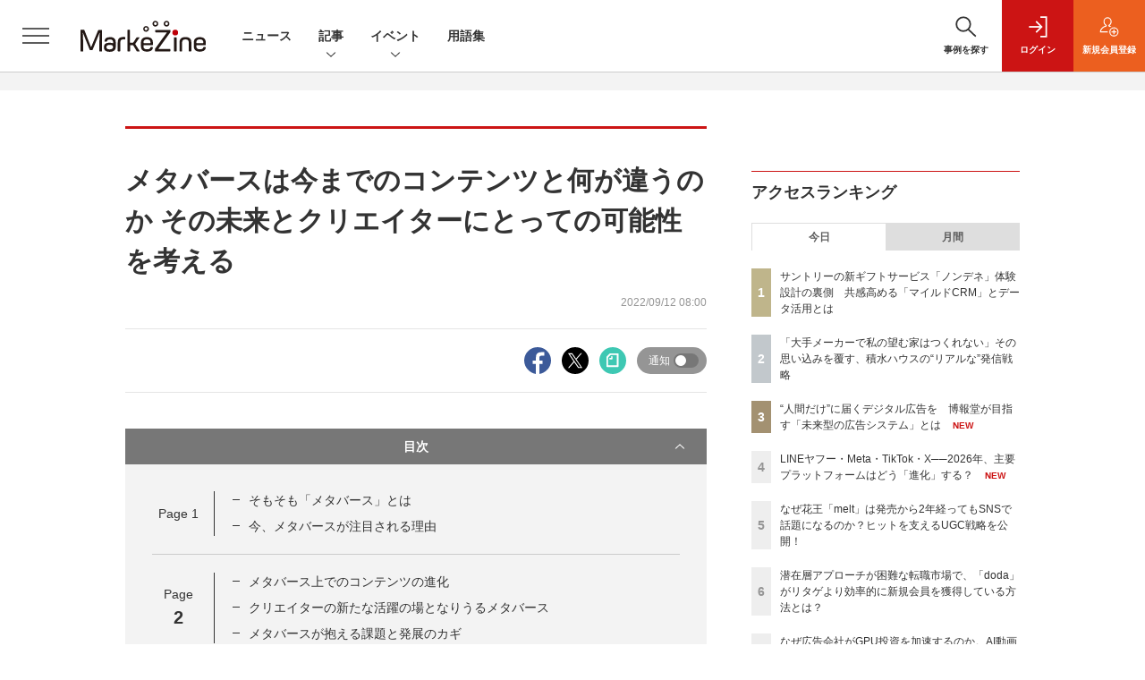

--- FILE ---
content_type: text/html; charset=utf-8
request_url: https://www.google.com/recaptcha/api2/aframe
body_size: 182
content:
<!DOCTYPE HTML><html><head><meta http-equiv="content-type" content="text/html; charset=UTF-8"></head><body><script nonce="6PwM-TIEsJTdMTN8Azto2g">/** Anti-fraud and anti-abuse applications only. See google.com/recaptcha */ try{var clients={'sodar':'https://pagead2.googlesyndication.com/pagead/sodar?'};window.addEventListener("message",function(a){try{if(a.source===window.parent){var b=JSON.parse(a.data);var c=clients[b['id']];if(c){var d=document.createElement('img');d.src=c+b['params']+'&rc='+(localStorage.getItem("rc::a")?sessionStorage.getItem("rc::b"):"");window.document.body.appendChild(d);sessionStorage.setItem("rc::e",parseInt(sessionStorage.getItem("rc::e")||0)+1);localStorage.setItem("rc::h",'1768671324800');}}}catch(b){}});window.parent.postMessage("_grecaptcha_ready", "*");}catch(b){}</script></body></html>

--- FILE ---
content_type: text/javascript;charset=utf-8
request_url: https://p1cluster.cxense.com/p1.js
body_size: 99
content:
cX.library.onP1('1r9nx86sex94n3ltgnxwpiutmq');


--- FILE ---
content_type: text/javascript;charset=utf-8
request_url: https://api.cxense.com/public/widget/data?json=%7B%22context%22%3A%7B%22referrer%22%3A%22%22%2C%22categories%22%3A%7B%22testgroup%22%3A%2288%22%7D%2C%22parameters%22%3A%5B%7B%22key%22%3A%22userState%22%2C%22value%22%3A%22anon%22%7D%2C%7B%22key%22%3A%22page%22%2C%22value%22%3A%222%22%7D%2C%7B%22key%22%3A%22testGroup%22%2C%22value%22%3A%2288%22%7D%2C%7B%22key%22%3A%22loadDelay%22%2C%22value%22%3A%222.7%22%7D%2C%7B%22key%22%3A%22testgroup%22%2C%22value%22%3A%2288%22%7D%5D%2C%22autoRefresh%22%3Afalse%2C%22url%22%3A%22https%3A%2F%2Fmarkezine.jp%2Farticle%2Fdetail%2F40007%3Fp%3D2%22%2C%22browserTimezone%22%3A%220%22%7D%2C%22widgetId%22%3A%22d3160c1b48e301d14042bdcccba05e313fee4002%22%2C%22user%22%3A%7B%22ids%22%3A%7B%22usi%22%3A%22mkil8krei24kmv6b%22%7D%7D%2C%22prnd%22%3A%22mkil8krdzadcwz1m%22%7D&media=javascript&sid=1141836886119288443&widgetId=d3160c1b48e301d14042bdcccba05e313fee4002&resizeToContentSize=true&useSecureUrls=true&usi=mkil8krei24kmv6b&rnd=1476231288&prnd=mkil8krdzadcwz1m&tzo=0&callback=cXJsonpCB4
body_size: 12622
content:
/**/
cXJsonpCB4({"httpStatus":200,"response":{"items":[{"dominantimagedimensions":"1200x630","recs-image":"http://markezine.jp/static/images/article/50286/id285_arena2.jpg","description":"2025年、動画広告は「撮影」から「生成」へシフトした――。Hakuhodo DY ONEは今、AIによるデジタル広告動画クリエイティブ制作の領域で、前例のない規模の投資を行っている。その中心にあるのは、意外にもGPUへの投資と、制作プロセスの「ノード化」だ。なぜ広告会社がハードウェアに投資するのか? マーケティング支援サービス「ONE-AIGENT(ワン・エージェント)」を軸にAI活用の最前線を追う本連載、今回はHakuhodo DY ONEがとらえる生成AIがけん引する動画クリエイティブの最前線と、その裏側にある同社のカメラのないスタジオ構想について、同社常務執行役員 柴山大氏に聞いた。","collection":"Collection 1","dominantthumbnaildimensions":"300x158","sho-publish-d":"20260115","title":"なぜ広告会社がGPU投資を加速するのか。AI動画でのゲームチェンジを見据えた、不退転の覚悟","url":"https://markezine.jp/article/detail/50286","dominantimage":"https://markezine.jp/static/images/article/50286/id285_ogp2.jpg","recs-rawtitle":"なぜ広告会社がGPU投資を加速するのか。AI動画でのゲームチェンジを見据えた、不退転の覚悟 (1/3)：MarkeZine（マーケジン）","dominantthumbnail":"https://content-thumbnail.cxpublic.com/content/dominantthumbnail/1be5f1e7b0753e6165de06aea37f5908b86c8fb9.jpg?69684a68","campaign":"undefined","testId":"37","id":"1be5f1e7b0753e6165de06aea37f5908b86c8fb9","placement":"6","click_url":"https://api.cxense.com/public/widget/click/[base64]"},{"dominantimagedimensions":"1200x630","recs-image":"http://markezine.jp/static/images/article/50019/50019_arena.jpg","description":"企業のDX推進において、会員基盤から得られるデータをどう活用し、顧客とのエンゲージメントを高めるかは重要な課題だ。対面でのコミュニケーションが中心だった保険業界にも、等しくその波は押し寄せている。日本生命保険相互会社は2025年4月、従来の契約者向けサービスを大きく刷新し、即時性の高いデジタルギフトを用いたリワードプログラムを導入した。その背景には、デジタル化による継続的な接点の創出と、データ活用による顧客理解の深化への期待が込められている。今回の開発で活用されたソリューション「giftee Reward Suite(ギフティ リワード スイート)」を提供する株式会社ギフティも交え、リワードプログラムを成功に導くための設計思想とDX戦略を聞いた。","collection":"Collection 1","dominantthumbnaildimensions":"300x158","sho-publish-d":"20260114","title":"日本生命がリワードプログラムを刷新 アンケート・リワード機能導入によるCX向上策とは?","url":"https://markezine.jp/article/detail/50019","dominantimage":"https://markezine.jp/static/images/article/50019/50019_fb.jpg","recs-rawtitle":"日本生命がリワードプログラムを刷新　アンケート・リワード機能導入によるCX向上策とは？ (1/3)：MarkeZine（マーケジン）","dominantthumbnail":"https://content-thumbnail.cxpublic.com/content/dominantthumbnail/4412ba2f881e84834bd6c2c1101d0599094cc40f.jpg?6966eaca","campaign":"undefined","testId":"37","id":"4412ba2f881e84834bd6c2c1101d0599094cc40f","placement":"6","click_url":"https://api.cxense.com/public/widget/click/[base64]"},{"dominantimagedimensions":"1200x630","recs-image":"http://markezine.jp/static/images/article/50060/50060_arena.jpg","description":"多くのマーケターが抱える「リターゲティング広告の頭打ち」と「潜在層の新規顧客の獲得」という課題。そのような中、パーソルキャリアが手掛ける転職サービス「doda」はCriteoの「コマース・オーディエンス」をはじめとしたソリューションを活用し、従来のリターゲティングに匹敵する効果を新規会員獲得で実現したという。いかにして新規会員獲得を大きく伸ばしているのか、その成功事例に迫る。","collection":"Collection 1","dominantthumbnaildimensions":"300x158","sho-publish-d":"20260115","title":"潜在層アプローチが困難な転職市場で、「doda」がリタゲより効率的に新規会員を獲得している方法とは?","url":"https://markezine.jp/article/detail/50060","dominantimage":"https://markezine.jp/static/images/article/50060/50060_fb.jpg","recs-rawtitle":"潜在層アプローチが困難な転職市場で、「doda」がリタゲより効率的に新規会員を獲得している方法とは？ (1/3)：MarkeZine（マーケジン）","dominantthumbnail":"https://content-thumbnail.cxpublic.com/content/dominantthumbnail/19060f6b4562b38d62f20a5bed19a35d3236574b.jpg?69685140","campaign":"undefined","testId":"37","id":"19060f6b4562b38d62f20a5bed19a35d3236574b","placement":"6","click_url":"https://api.cxense.com/public/widget/click/[base64]"},{"dominantimagedimensions":"1200x630","recs-image":"http://markezine.jp/static/images/article/50214/50214_arena.png","description":"2024年、花王ヘアケア事業変革の第一弾として発売された新ブランド「melt(メルト)」 は、発売後も継続的にSNSで話題化し、売上を伸ばしている。その裏にあるのは、PGC(Professional Generated Content)とUGC(User Generated Content)を両軸で最適化するコミュニケーション施策だ。本稿では、花王「melt」担当の篠原氏と、花王ヘアケア事業のUGC領域をブランド横断で一手に担うウィングリットの川上氏にインタビュー。meltのUGC戦略に焦点を当て、継続的な話題化を実現する具体的な施策や効果について深掘りする。","collection":"Collection 1","dominantthumbnaildimensions":"300x158","sho-publish-d":"20260114","title":"なぜ花王「melt」は発売から2年経ってもSNSで話題になるのか?ヒットを支えるUGC戦略を公開!","url":"https://markezine.jp/article/detail/50214","dominantimage":"https://markezine.jp/static/images/article/50214/50214_fb.png","recs-rawtitle":"なぜ花王「melt」は発売から2年経ってもSNSで話題になるのか？ヒットを支えるUGC戦略を公開！ (1/3)：MarkeZine（マーケジン）","dominantthumbnail":"https://content-thumbnail.cxpublic.com/content/dominantthumbnail/fe8a37322b2d17f7d6512f6fc54376b653730468.jpg?6967086d","campaign":"undefined","testId":"37","id":"fe8a37322b2d17f7d6512f6fc54376b653730468","placement":"6","click_url":"https://api.cxense.com/public/widget/click/[base64]"},{"dominantimagedimensions":"1200x630","recs-image":"http://markezine.jp/static/images/article/50065/50065_0.jpg","description":"多様なデータを正しく分析し、顧客一人ひとりに合わせたブランドコミュニケーションを実現するにはどうすればよいのか。dentsu Japan(国内電通グループ)が掲げる「CX-Connect」を体現する事例を紹介していく本連載、今回は「パーソナライズドコミュニケーション」をテーマに、日本コカ·コーラのコーヒーブランド「ジョージア」のLINE公式アカウント施策についてインタビュー。プロジェクトを担当した電通の田中氏、電通デジタルの土屋氏、電通プロモーションプラスの藤田氏に、パーソナライズドコミュニケーションの設計戦略やデータ活用のポイントをうかがい、ユーザーとつながり続けるLINE運用の秘訣を探った。","collection":"Collection 1","dominantthumbnaildimensions":"300x158","sho-publish-d":"20251222","title":"LINEミニアプリ利用者数1位!「ジョージア」に学ぶ顧客とつながるパーソナライズドコミュニケーション","url":"https://markezine.jp/article/detail/50065","dominantimage":"https://markezine.jp/static/images/article/50065/50065_fb.jpg","recs-rawtitle":"LINEミニアプリ利用者数1位！「ジョージア」に学ぶ顧客とつながるパーソナライズドコミュニケーション (1/3)：MarkeZine（マーケジン）","dominantthumbnail":"https://content-thumbnail.cxpublic.com/content/dominantthumbnail/9af419c8107f3a28268c2487342ba00678c05a7a.jpg?6948a691","campaign":"undefined","testId":"37","id":"9af419c8107f3a28268c2487342ba00678c05a7a","placement":"6","click_url":"https://api.cxense.com/public/widget/click/[base64]"},{"dominantimagedimensions":"1200x630","recs-image":"http://markezine.jp/static/images/article/50215/50215_arena.png","description":"AIの活用により、マーケティングの分析業務におけるスキルやノウハウが一般化している中、他社に差をつけるカギとして「独自データ」への関心が高まっている。そのような中で注目が集まっているのが、ヴァリューズが展開する、250万人のWeb行動ログを基盤とする競合調査・市場分析ツール「Dockpit(ドックピット)」だ。本記事では同社の榊氏と水野氏にインタビュー。Dockpitの具体的な活用事例のほか、AI時代に一歩抜きんでたデータ分析を行うためのヒントを聞いた。","collection":"Collection 1","dominantthumbnaildimensions":"300x158","sho-publish-d":"20260116","title":"「あの数字が欲しい」をたった1分で。AI時代に独自データで優位性をもたらす「Dockpit」とは","url":"https://markezine.jp/article/detail/50215","dominantimage":"https://markezine.jp/static/images/article/50215/50215_fb.png","recs-rawtitle":"「あの数字が欲しい」をたった1分で。AI時代に独自データで優位性をもたらす「Dockpit」とは (1/3)：MarkeZine（マーケジン）","dominantthumbnail":"https://content-thumbnail.cxpublic.com/content/dominantthumbnail/1658d98363328a0c616754722f20ca7b073672e2.jpg?6969abfb","campaign":"undefined","testId":"37","id":"1658d98363328a0c616754722f20ca7b073672e2","placement":"6","click_url":"https://api.cxense.com/public/widget/click/[base64]"},{"dominantimagedimensions":"1200x630","recs-image":"http://markezine.jp/static/images/article/50163/50163_arena.png","description":"リテールメディアの重要性は認識されつつも、個社対応のリソース問題、効果検証の難しさ、そして予算の出しどころをめぐる組織間のジレンマなど、メーカーには複数の課題が立ちはだかる。MarkeZine Day 2025 Retailに、ファイントゥデイ日本事業部ブランドマーケティング部ヴァイスプレジデントの益川竜介氏と、DearOne執行役員の川村兼一郎氏、同社ビジネス推進部リーダーの南口浩輝氏が登壇。メーカーが抱えるリテールメディアの課題や複数の流通を渡り歩く購買行動に対して取るべき戦略、その先に見えるリテールメディアの未来についてディスカッションした。","collection":"Collection 1","dominantthumbnaildimensions":"300x158","sho-publish-d":"20251226","title":"ROAS272%を実現!ファイントゥデイが「ARUTANA」活用でトライしたリテールメディアの最適化","url":"https://markezine.jp/article/detail/50163","dominantimage":"https://markezine.jp/static/images/article/50163/50163_fb.png","recs-rawtitle":"ROAS272％を実現！ファイントゥデイが「ARUTANA」活用でトライしたリテールメディアの最適化 (1/3)：MarkeZine（マーケジン）","dominantthumbnail":"https://content-thumbnail.cxpublic.com/content/dominantthumbnail/dca868e15a5f8c822d4229cdb62ef855704b85f0.jpg?694dec5c","campaign":"undefined","testId":"37","id":"dca868e15a5f8c822d4229cdb62ef855704b85f0","placement":"6","click_url":"https://api.cxense.com/public/widget/click/[base64]"},{"dominantimagedimensions":"1200x630","recs-image":"http://markezine.jp/static/images/article/50290/50290_0.jpg","description":"TikTok LIVEで月間GMV(流通取引総額)2億円以上(2025年8月~10月)を売り上げる「ぞうねこちゃんねる」。運営元のCellestは、TikTok Shopが提供する「ディスカバリーEコマース」が持つポテンシャルをいち早く活かし、月90本もの企画配信を行う運用体制を構築しました。本稿では、滞在維持率を高める配信ノウハウや、ROI(投資対効果)67倍を叩き出した広告戦略「GMV Max」の活用法など、EC事業者が参考にすべき具体的施策を、運営者とパートナー企業、TikTokへの取材を通じて解き明かします。","collection":"Collection 1","dominantthumbnaildimensions":"300x158","sho-publish-d":"20251226","title":"月商2億円超の「ぞうねこちゃんねる」が明かす、TikTok Shop成長の方程式","url":"https://markezine.jp/article/detail/50290","dominantimage":"https://markezine.jp/static/images/article/50290/50290_fb.jpg","recs-rawtitle":"月商2億円超の「ぞうねこちゃんねる」が明かす、TikTok Shop成長の方程式 (1/3)：MarkeZine（マーケジン）","dominantthumbnail":"https://content-thumbnail.cxpublic.com/content/dominantthumbnail/6a3d1c5117de4a3a3d6b7d42e0b61b640675d932.jpg?694df389","campaign":"undefined","testId":"37","id":"6a3d1c5117de4a3a3d6b7d42e0b61b640675d932","placement":"6","click_url":"https://api.cxense.com/public/widget/click/[base64]"},{"dominantimagedimensions":"1200x630","recs-image":"http://markezine.jp/static/images/article/50013/50013_0.jpg","description":"ブランドが新しい発見や快適な体験を顧客に提供する取り組みは、新規層の開拓やロイヤルファンの増加に欠かせない。市場環境の変化や消費行動の多様化が激しい昨今、定番ブランドであっても新たな価値を生み出し続けることが求められている。dentsu Japan(国内電通グループ)が掲げる「CX-Connect」を体現する取り組みを取り上げる本連載、今回はハウス食品がカレールウブランドにおいて展開したキャンペーンを取材。ブランドを横断し「ルウを混ぜ合わせる」という、メーカーとしてチャレンジングな施策について、MarkeZine編集長の安成がインタビューした。","collection":"Collection 1","dominantthumbnaildimensions":"300x158","sho-publish-d":"20251219","title":"なぜ、ハウス食品は“ルウの混ぜ合わせ提案”をしたのか?顧客体験から価値を再設計した挑戦","url":"https://markezine.jp/article/detail/50013","dominantimage":"https://markezine.jp/static/images/article/50013/50013_fb.jpg","recs-rawtitle":"なぜ、ハウス食品は“ルウの混ぜ合わせ提案”をしたのか？顧客体験から価値を再設計した挑戦 (1/3)：MarkeZine（マーケジン）","dominantthumbnail":"https://content-thumbnail.cxpublic.com/content/dominantthumbnail/b43fdb3ece1d8fd9b7b0aed5c4baf9506ad2d7b4.jpg?6944b1f0","campaign":"undefined","testId":"37","id":"b43fdb3ece1d8fd9b7b0aed5c4baf9506ad2d7b4","placement":"6","click_url":"https://api.cxense.com/public/widget/click/[base64]"},{"dominantimagedimensions":"1200x630","recs-image":"http://markezine.jp/static/images/article/50241/id254_arena.jpg","description":"「AIエージェントがマーケティングを根本から再定義する」――。Hakuhodo DY ONEは、現在進行形で進むマーケティング領域における変化への答えとして、2025年8月にAIエージェントを活用したマーケティング支援サービス「ONE-AIGENT(ワン・エージェント)」の提供開始を発表した。全12回連載の2回目となる本記事では「AI時代のプラニング」にフォーカスして柴山氏と野口氏の対談を実施。ONE-AIGENTのベースとなっているデジタル広告向けマーケティング戦略立案プラットフォーム「CREATIVE BLOOM」の全貌を聞いた。AIとの“忖度なき壁打ち”が日常になることで、プラニングの定義が根底から変わるのかもしれない。","collection":"Collection 1","dominantthumbnaildimensions":"300x158","sho-publish-d":"20251219","title":"「全員プランナー化」が現実に。AIとの“忖度なき壁打ち”で、プラニングの解像度が劇的向上","url":"https://markezine.jp/article/detail/50241","dominantimage":"https://markezine.jp/static/images/article/50241/id254_ogp.jpg","recs-rawtitle":"「全員プランナー化」が現実に。AIとの“忖度なき壁打ち”で、プラニングの解像度が劇的向上 (1/3)：MarkeZine（マーケジン）","dominantthumbnail":"https://content-thumbnail.cxpublic.com/content/dominantthumbnail/6d87f37164ae0e49cc51ef8fd32fec90905ae43b.jpg?6944c083","campaign":"undefined","testId":"37","id":"6d87f37164ae0e49cc51ef8fd32fec90905ae43b","placement":"6","click_url":"https://api.cxense.com/public/widget/click/[base64]"}],"template":"              <section class=\"c-primarysection\">\n                <div class=\"c-primarysection_header\">\n                  <h2 class=\"c-primarysection_heading\">Spotlight</h2>\n                  <p class=\"c-secondarysection_heading_small\">AD</p>\n                </div>\n<div class=\"c-primarysection_body\">\n                  <div class=\"c-pickupindex\">\n                    <ul class=\"c-pickupindex_list\">\n<!--%\nvar dummy = \"\";\nvar items = data.response.items.slice(0, 3);\nfor (var i = 0; i < items.length; i++) {\n    var item = items[i];\n    var title = item['recs-rawtitle'].replace(\"：MarkeZine（マーケジン）\",\"\");\n    title = title.replace(\"：ProductZine（プロダクトジン）\",\"\");\n    title = title.replace(/\\([0-9]+\\/[0-9]+\\)$/i,\"\");        \n    var publish_date = item['sho-publish-d'];\n    var recs_image = item['recs-image'].replace(/^http:\\/\\//i, 'https://');\n    recs_image = recs_image.replace(/^https:\\/\\/markezine.jp/, 'https://mz-cdn.shoeisha.jp');\n%-->                    \n\n                      <li class=\"c-pickupindex_listitem\">\n                        <div class=\"c-pickupindex_item\">\n                          <div class=\"c-pickupindex_item_img\"><img tmp:src=\"{{recs_image}}\" alt=\"\" width=\"200\" height=\"150\"></div>\n                          <div class=\"c-pickupindex_item_content\">\n                            <p class=\"c-pickupindex_item_heading\"><a tmp:id=\"{{cX.clickTracker(item.click_url)}}\" tmp:href=\"{{item.url}}\" tmp:target=\"_top\">{{title}}</a></p>\n                          </div>\n                        </div>\n                      </li>\n<!--%\n}\n%-->                      \n\n                    </ul>\n                  </div>\n                </div>\n\n</section>","style":"","prnd":"mkil8krdzadcwz1m"}})

--- FILE ---
content_type: text/javascript;charset=utf-8
request_url: https://api.cxense.com/public/widget/data?json=%7B%22context%22%3A%7B%22referrer%22%3A%22%22%2C%22categories%22%3A%7B%22testgroup%22%3A%2288%22%7D%2C%22parameters%22%3A%5B%7B%22key%22%3A%22userState%22%2C%22value%22%3A%22anon%22%7D%2C%7B%22key%22%3A%22page%22%2C%22value%22%3A%222%22%7D%2C%7B%22key%22%3A%22testGroup%22%2C%22value%22%3A%2288%22%7D%2C%7B%22key%22%3A%22loadDelay%22%2C%22value%22%3A%222.7%22%7D%2C%7B%22key%22%3A%22testgroup%22%2C%22value%22%3A%2288%22%7D%5D%2C%22autoRefresh%22%3Afalse%2C%22url%22%3A%22https%3A%2F%2Fmarkezine.jp%2Farticle%2Fdetail%2F40007%3Fp%3D2%22%2C%22browserTimezone%22%3A%220%22%7D%2C%22widgetId%22%3A%226b27504a68afffa167fb2cccc8cebedf6ea5cf37%22%2C%22user%22%3A%7B%22ids%22%3A%7B%22usi%22%3A%22mkil8krei24kmv6b%22%7D%7D%2C%22prnd%22%3A%22mkil8krdzadcwz1m%22%7D&media=javascript&sid=1141836886119288443&widgetId=6b27504a68afffa167fb2cccc8cebedf6ea5cf37&resizeToContentSize=true&useSecureUrls=true&usi=mkil8krei24kmv6b&rnd=1639513753&prnd=mkil8krdzadcwz1m&tzo=0&callback=cXJsonpCB2
body_size: 7648
content:
/**/
cXJsonpCB2({"httpStatus":200,"response":{"items":[{"dominantimagedimensions":"1200x630","recs-image":"http://markezine.jp/static/images/article/50008/50008_0.jpg","description":"ブランドのファンを増やし、長期にわたってつながるためには、どのような体験設計が効果的なのか。電通グループが掲げる、顧客とつながり続ける「CX-Connect」の実現を掘り下げていく本連載の第5回では、サントリーの新たなCRM戦略をテーマにインタビューを実施。顧客の共感を深め能動的なコミュニケーションを促す仕組みについて、MarkeZine編集長の安成が、サントリーの馬場氏と本プロジェクトに関わる電通の松林氏、宮本氏、吉田氏に話を聞いた。","collection":"Collection 1","dominantthumbnaildimensions":"300x158","sho-publish-d":"20251203","title":"サントリーの新ギフトサービス「ノンデネ」体験設計の裏側 共感高める「マイルドCRM」とデータ活用とは","url":"https://markezine.jp/article/detail/50008","dominantimage":"https://markezine.jp/static/images/article/50008/50008_fb.jpg","recs-rawtitle":"サントリーの新ギフトサービス「ノンデネ」体験設計の裏側　共感高める「マイルドCRM」とデータ活用とは (1/3)：MarkeZine（マーケジン）","dominantthumbnail":"https://content-thumbnail.cxpublic.com/content/dominantthumbnail/a54d89a33c6282f33fe5ac0dca08cf1cbdcfc698.jpg?696ae64b","campaign":"1","testId":"38","id":"a54d89a33c6282f33fe5ac0dca08cf1cbdcfc698","placement":"1000","click_url":"https://api.cxense.com/public/widget/click/[base64]"},{"dominantimagedimensions":"1200x630","recs-image":"http://markezine.jp/static/images/article/50286/id285_arena2.jpg","description":"2025年、動画広告は「撮影」から「生成」へシフトした――。Hakuhodo DY ONEは今、AIによるデジタル広告動画クリエイティブ制作の領域で、前例のない規模の投資を行っている。その中心にあるのは、意外にもGPUへの投資と、制作プロセスの「ノード化」だ。なぜ広告会社がハードウェアに投資するのか? マーケティング支援サービス「ONE-AIGENT(ワン・エージェント)」を軸にAI活用の最前線を追う本連載、今回はHakuhodo DY ONEがとらえる生成AIがけん引する動画クリエイティブの最前線と、その裏側にある同社のカメラのないスタジオ構想について、同社常務執行役員 柴山大氏に聞いた。","collection":"Collection 1","dominantthumbnaildimensions":"300x158","sho-publish-d":"20260115","title":"なぜ広告会社がGPU投資を加速するのか。AI動画でのゲームチェンジを見据えた、不退転の覚悟","url":"https://markezine.jp/article/detail/50286","dominantimage":"https://markezine.jp/static/images/article/50286/id285_ogp2.jpg","recs-rawtitle":"なぜ広告会社がGPU投資を加速するのか。AI動画でのゲームチェンジを見据えた、不退転の覚悟 (1/3)：MarkeZine（マーケジン）","dominantthumbnail":"https://content-thumbnail.cxpublic.com/content/dominantthumbnail/1be5f1e7b0753e6165de06aea37f5908b86c8fb9.jpg?69684a68","campaign":"1","testId":"38","id":"1be5f1e7b0753e6165de06aea37f5908b86c8fb9","placement":"1000","click_url":"https://api.cxense.com/public/widget/click/[base64]"},{"dominantimagedimensions":"1200x630","recs-image":"http://markezine.jp/static/images/article/50019/50019_arena.jpg","description":"企業のDX推進において、会員基盤から得られるデータをどう活用し、顧客とのエンゲージメントを高めるかは重要な課題だ。対面でのコミュニケーションが中心だった保険業界にも、等しくその波は押し寄せている。日本生命保険相互会社は2025年4月、従来の契約者向けサービスを大きく刷新し、即時性の高いデジタルギフトを用いたリワードプログラムを導入した。その背景には、デジタル化による継続的な接点の創出と、データ活用による顧客理解の深化への期待が込められている。今回の開発で活用されたソリューション「giftee Reward Suite(ギフティ リワード スイート)」を提供する株式会社ギフティも交え、リワードプログラムを成功に導くための設計思想とDX戦略を聞いた。","collection":"Collection 1","dominantthumbnaildimensions":"300x158","sho-publish-d":"20260114","title":"日本生命がリワードプログラムを刷新 アンケート・リワード機能導入によるCX向上策とは?","url":"https://markezine.jp/article/detail/50019","dominantimage":"https://markezine.jp/static/images/article/50019/50019_fb.jpg","recs-rawtitle":"日本生命がリワードプログラムを刷新　アンケート・リワード機能導入によるCX向上策とは？ (1/3)：MarkeZine（マーケジン）","dominantthumbnail":"https://content-thumbnail.cxpublic.com/content/dominantthumbnail/4412ba2f881e84834bd6c2c1101d0599094cc40f.jpg?6966eaca","campaign":"1","testId":"38","id":"4412ba2f881e84834bd6c2c1101d0599094cc40f","placement":"1000","click_url":"https://api.cxense.com/public/widget/click/[base64]"},{"dominantimagedimensions":"1200x630","recs-image":"http://markezine.jp/static/images/article/50060/50060_arena.jpg","description":"多くのマーケターが抱える「リターゲティング広告の頭打ち」と「潜在層の新規顧客の獲得」という課題。そのような中、パーソルキャリアが手掛ける転職サービス「doda」はCriteoの「コマース・オーディエンス」をはじめとしたソリューションを活用し、従来のリターゲティングに匹敵する効果を新規会員獲得で実現したという。いかにして新規会員獲得を大きく伸ばしているのか、その成功事例に迫る。","collection":"Collection 1","dominantthumbnaildimensions":"300x158","sho-publish-d":"20260115","title":"潜在層アプローチが困難な転職市場で、「doda」がリタゲより効率的に新規会員を獲得している方法とは?","url":"https://markezine.jp/article/detail/50060","dominantimage":"https://markezine.jp/static/images/article/50060/50060_fb.jpg","recs-rawtitle":"潜在層アプローチが困難な転職市場で、「doda」がリタゲより効率的に新規会員を獲得している方法とは？ (1/3)：MarkeZine（マーケジン）","dominantthumbnail":"https://content-thumbnail.cxpublic.com/content/dominantthumbnail/19060f6b4562b38d62f20a5bed19a35d3236574b.jpg?69685140","campaign":"1","testId":"38","id":"19060f6b4562b38d62f20a5bed19a35d3236574b","placement":"1000","click_url":"https://api.cxense.com/public/widget/click/[base64]"},{"dominantimagedimensions":"1200x630","recs-image":"http://markezine.jp/static/images/article/43222/43222_arena.png","description":"花王は2026年1月14日、ヘアケア事業における新たなサービス「THE ANSWER PROGRAM」を発表した。同サービスは2026年3月2日から開始し、頭皮と髪を科学的に解析した上で、一人ひとりに...","collection":"Collection 1","dominantthumbnaildimensions":"300x158","sho-publish-d":"20260115","title":"花王、新サブスクリプションサービス「THE ANSWER PROGRAM」を発表","url":"https://markezine.jp/article/detail/43222","dominantimage":"https://markezine.jp/static/images/article/43222/43222_fb.png","recs-rawtitle":"花王、新サブスクリプションサービス「THE ANSWER PROGRAM」を発表：MarkeZine（マーケジン）","dominantthumbnail":"https://content-thumbnail.cxpublic.com/content/dominantthumbnail/0ec7d4ba84ce904b89e86c5473f6243332db2195.jpg?69683f24","campaign":"1","testId":"38","id":"0ec7d4ba84ce904b89e86c5473f6243332db2195","placement":"1000","click_url":"https://api.cxense.com/public/widget/click/[base64]"},{"dominantimagedimensions":"1200x630","recs-image":"http://markezine.jp/static/images/article/46057/46057_0.png","description":"Excelは、ショートカットを使えるようになると作業効率がグンとアップする。そこで本記事では超基本編からスタートし、作業別に「入力・編集・書式設定」「範囲選択・移動」「ファイル操作」から、それぞれおすすめしたい計36種類のショートカットを紹介する。ショートカットの他にもある作業効率を上げる方法も取り上げるので、参考にしてもらえたら幸いだ。文末にはショートカット一覧を掲載した。","collection":"Collection 1","dominantthumbnaildimensions":"300x158","sho-publish-d":"20241202","title":"これは便利!Excelショートカット一覧 作業別まとめ計36種類","url":"https://markezine.jp/article/detail/46057","dominantimage":"https://markezine.jp/static/images/article/46057/46057_fb.png","recs-rawtitle":"これは便利！Excelショートカット一覧 作業別まとめ計36種類：MarkeZine（マーケジン）","dominantthumbnail":"https://content-thumbnail.cxpublic.com/content/dominantthumbnail/d299bd93ae09190b0e4ee53ee2e2123efc03d9ef.jpg?6962fa5b","campaign":"1","testId":"38","id":"d299bd93ae09190b0e4ee53ee2e2123efc03d9ef","placement":"1000","click_url":"https://api.cxense.com/public/widget/click/[base64]"}],"template":"            <div class=\"c-stacknav_details\">\n              <ul class=\"l-megamenu_medialist row row-cols-sm-2 g-3\">\n<!--%\nvar dummy = \"\";\nvar items = data.response.items.slice(0, 3);\nfor (var i = 0; i < items.length; i++) {\n    var item = items[i];\n    var title = item['recs-rawtitle'].replace(\"：MarkeZine（マーケジン）\",\"\");\n    title = title.replace(/\\([0-9]+\\/[0-9]+\\)$/i,\"\");        \n    var publish_date = item['sho-publish-d'];\n    var recs_image = item['recs-image'].replace(/^http:\\/\\//i, 'https://');\n    recs_image = recs_image.replace(/^https:\\/\\/markezine.jp/, 'https://mz-cdn.shoeisha.jp');\n%-->                    \n                <li>\n                  <div class=\"l-megamenu_media\">\n                    <figure class=\"l-megamenu_media_img\"><img tmp:src=\"{{recs_image}}\" alt=\"\" width=\"200\" height=\"150\"></figure>\n                    <div class=\"l-megamenu_media_content\">\n                      <p class=\"l-megamenu_media_heading\"><a tmp:id=\"{{cX.clickTracker(item.click_url)}}\" tmp:href=\"{{item.url}}\" tmp:target=\"_top\">{{title}}</a></p>\n                    </div>\n                  </div>\n                </li>\n<!--%\n}\n%-->                   \n              </ul>\n            </div>\n","style":"","prnd":"mkil8krdzadcwz1m"}})

--- FILE ---
content_type: text/javascript;charset=utf-8
request_url: https://id.cxense.com/public/user/id?json=%7B%22identities%22%3A%5B%7B%22type%22%3A%22ckp%22%2C%22id%22%3A%22mkil8krei24kmv6b%22%7D%2C%7B%22type%22%3A%22lst%22%2C%22id%22%3A%221r9nx86sex94n3ltgnxwpiutmq%22%7D%2C%7B%22type%22%3A%22cst%22%2C%22id%22%3A%221r9nx86sex94n3ltgnxwpiutmq%22%7D%5D%7D&callback=cXJsonpCB7
body_size: 208
content:
/**/
cXJsonpCB7({"httpStatus":200,"response":{"userId":"cx:22avtxvdflnj122h981ypoko7p:3py3aihiyzcuc","newUser":false}})

--- FILE ---
content_type: text/javascript;charset=utf-8
request_url: https://api.cxense.com/public/widget/data?json=%7B%22context%22%3A%7B%22referrer%22%3A%22%22%2C%22categories%22%3A%7B%22testgroup%22%3A%2288%22%7D%2C%22parameters%22%3A%5B%7B%22key%22%3A%22userState%22%2C%22value%22%3A%22anon%22%7D%2C%7B%22key%22%3A%22page%22%2C%22value%22%3A%222%22%7D%2C%7B%22key%22%3A%22testGroup%22%2C%22value%22%3A%2288%22%7D%2C%7B%22key%22%3A%22loadDelay%22%2C%22value%22%3A%222.7%22%7D%2C%7B%22key%22%3A%22testgroup%22%2C%22value%22%3A%2288%22%7D%5D%2C%22autoRefresh%22%3Afalse%2C%22url%22%3A%22https%3A%2F%2Fmarkezine.jp%2Farticle%2Fdetail%2F40007%3Fp%3D2%22%2C%22browserTimezone%22%3A%220%22%7D%2C%22widgetId%22%3A%22b6cba9b65e1785f4a467aed0f462edd6202bea8b%22%2C%22user%22%3A%7B%22ids%22%3A%7B%22usi%22%3A%22mkil8krei24kmv6b%22%7D%7D%2C%22prnd%22%3A%22mkil8krdzadcwz1m%22%7D&media=javascript&sid=1141836886119288443&widgetId=b6cba9b65e1785f4a467aed0f462edd6202bea8b&resizeToContentSize=true&useSecureUrls=true&usi=mkil8krei24kmv6b&rnd=343405308&prnd=mkil8krdzadcwz1m&tzo=0&callback=cXJsonpCB5
body_size: 10179
content:
/**/
cXJsonpCB5({"httpStatus":200,"response":{"items":[{"dominantimagedimensions":"1200x630","recs-image":"http://markezine.jp/static/images/article/44761/44761_arena.jpg","description":"AIの進化によって、インターネット上で人間とロボットの判別が難しくなり、広告業界では巧妙な手口のアドフラウドが深刻な問題になっている。そんな中、博報堂は、サム・アルトマン氏とアレックス・ブラニア氏が立ち上げた「Worldプロジェクト」に参画し、人間性を証明するテクノロジーである「World ID」を活用した広告システムの構築を目指している。今回はMicrosoft Advertisingの事業責任者を務める有園雄一氏が、博報堂で未来型広告プラットフォームの構築を推進する森田英佑氏と対談。広告業界の未来を左右する取り組みについて議論した。","collection":"MarkeZine","dominantthumbnaildimensions":"300x158","sho-publish-d":"20260116","title":"“人間だけ”に届くデジタル広告を 博報堂が目指す「未来型の広告システム」とは","url":"https://markezine.jp/article/detail/44761","sho-corner":"有園が訊く!","dominantimage":"https://markezine.jp/static/images/article/44761/44761_FB.jpg","recs-rawtitle":"“人間だけ”に届くデジタル広告を　博報堂が目指す「未来型の広告システム」とは (1/3)：MarkeZine（マーケジン）","dominantthumbnail":"https://content-thumbnail.cxpublic.com/content/dominantthumbnail/2882ddce74ba2d221b65e2d39be51741a1288e9c.jpg?6969719f","campaign":"1","testId":"29","id":"2882ddce74ba2d221b65e2d39be51741a1288e9c","placement":"6","click_url":"https://api.cxense.com/public/widget/click/[base64]"},{"dominantimagedimensions":"1200x630","recs-image":"http://markezine.jp/static/images/article/50264/50264_arena_v2.png","description":"生活者の日常に不可欠なインフラとして定着したデジタルプラットフォーム。2025年を経て、その役割は「人とのつながり」から、「AIによる課題解決」や「シームレスな購買体験」へと大きく進化しようとしている。本記事では、国内の主要プラットフォームであるLINEヤフー・Instagram・Threads・TikTok・Xの5媒体より、2026年の展望となる年始コメントをいただいた。2026年、各プラットフォームはどのように進化し、企業のマーケティング活動にどのような変革をもたらすのか。各社が掲げる最新の戦略と、具体的なアップデートの方向性を紹介する。","collection":"MarkeZine","dominantthumbnaildimensions":"300x158","sho-publish-d":"20260116","title":"LINEヤフー・Meta・TikTok・X──2026年、主要プラットフォームはどう「進化」する?","url":"https://markezine.jp/article/detail/50264","sho-corner":"【新年特集】2025→2026 キーパーソンによる予測と展望","dominantimage":"https://markezine.jp/static/images/article/50264/50264_fb_v2.png","recs-rawtitle":"LINEヤフー・Meta・TikTok・X──2026年、主要プラットフォームはどう「進化」する？ (1/4)：MarkeZine（マーケジン）","dominantthumbnail":"https://content-thumbnail.cxpublic.com/content/dominantthumbnail/1f4ae1dc677e8eccc69636bb034e699b9ccfdebc.jpg?69698000","campaign":"1","testId":"29","id":"1f4ae1dc677e8eccc69636bb034e699b9ccfdebc","placement":"6","click_url":"https://api.cxense.com/public/widget/click/[base64]"},{"dominantimagedimensions":"1200x630","recs-image":"http://markezine.jp/static/images/article/49856/49856_0.jpg","description":"Sansanのマーケティング部では、独自のペルソナフレームワークによって担当者同士の共通認識を醸成し、アウトプットを標準化しているという。2025年9月に開催されたMarkeZine Day 2025 Autumnでは、同社のマーケティング部を牽引する福永和洋氏が登壇。価値訴求のための独自のペルソナフレームワークやコンテンツを作るステップ、さらには「作って終わり」にしないフレームワークの継続的な活用法まで、同社の取り組みを語った。","collection":"MarkeZine","dominantthumbnaildimensions":"300x158","sho-publish-d":"20260116","title":"BtoBマーケは顧客理解=業務理解。作って終わりにしない、Sansanのペルソナフレームワーク活用法","url":"https://markezine.jp/article/detail/49856","sho-corner":"MarkeZine Day 2025 Autumn","dominantimage":"https://markezine.jp/static/images/article/49856/49856_fb.jpg","recs-rawtitle":"BtoBマーケは顧客理解＝業務理解。作って終わりにしない、Sansanのペルソナフレームワーク活用法 (1/3)：MarkeZine（マーケジン）","dominantthumbnail":"https://content-thumbnail.cxpublic.com/content/dominantthumbnail/88802cb400e61968c4224a31bb1d205d17b09cc4.jpg?69696cbd","campaign":"1","testId":"29","id":"88802cb400e61968c4224a31bb1d205d17b09cc4","placement":"6","click_url":"https://api.cxense.com/public/widget/click/[base64]"},{"dominantimagedimensions":"1200x630","recs-image":"http://markezine.jp/static/images/article/50230/50230_arena_2.jpg","description":"AIの進歩が止まることを知らなかった2025年。広告業界に次々と新たな変化をもたらすAI技術の波に対して、広告主や代理店はどのような点を重視し、2026年への戦略を立てていけばよいのか。アタラの杉原剛氏に2025年の広告業界における注目すべき傾向とそこから見える2026年の予測をうかがった。","collection":"MarkeZine","dominantthumbnaildimensions":"300x158","sho-publish-d":"20260109","title":"【広告業界予測 2026年】いよいよ「ジャンプ」の年へ!AIエージェントと拓く新時代の可能性","url":"https://markezine.jp/article/detail/50230","sho-corner":"【新年特集】2025→2026 キーパーソンによる予測と展望","dominantimage":"https://markezine.jp/static/images/article/50230/50230_fb_2.jpg","recs-rawtitle":"【広告業界予測 2026年】いよいよ「ジャンプ」の年へ！AIエージェントと拓く新時代の可能性 (1/3)：MarkeZine（マーケジン）","dominantthumbnail":"https://content-thumbnail.cxpublic.com/content/dominantthumbnail/bb0f635465022aad1fd5dd097d967aeffaced9c0.jpg?6960389a","campaign":"1","testId":"29","id":"bb0f635465022aad1fd5dd097d967aeffaced9c0","placement":"6","click_url":"https://api.cxense.com/public/widget/click/[base64]"},{"dominantimagedimensions":"1200x630","recs-image":"http://markezine.jp/static/images/article/25226/25226_00.jpg","description":"2016年4月に博報堂DYデジタル、そして7月に電通デジタルが営業を開始し、1年が過ぎた。社名の似ている両社だが、戦略や提供するサービス、組織体制に違いはあるのだろうか。また、両社が考える広告業界に必要な人材はどういった人なのだろうか。本記事では、デジタルマーケティング領域における人材事情に詳しいホールハートの野崎氏、電通デジタルの杉浦氏、博報堂DYデジタルの糸永氏による鼎談の模様をお届けする。","collection":"MarkeZine","dominantthumbnaildimensions":"300x158","sho-publish-d":"20170731","title":"立ち上げから1年、電通デジタル×博報堂DYデジタルが対談~両社が考える違い、求める人材とは","url":"https://markezine.jp/article/detail/25226","sho-corner":"業界キーパーソンと探る注目キーワード大研究","dominantimage":"https://markezine.jp/static/images/article/25226/25226_fb1.jpg","recs-rawtitle":"立ち上げから1年、電通デジタル×博報堂ＤＹデジタルが対談～両社が考える違い、求める人材とは (1/3)：MarkeZine（マーケジン）","dominantthumbnail":"https://content-thumbnail.cxpublic.com/content/dominantthumbnail/9ae8512663af308941ff6fd7a357ceab1a619a7a.jpg?696bbca3","campaign":"1","testId":"29","id":"9ae8512663af308941ff6fd7a357ceab1a619a7a","placement":"6","click_url":"https://api.cxense.com/public/widget/click/[base64]"},{"dominantimagedimensions":"1200x630","recs-image":"http://markezine.jp/static/images/article/50250/50250_arena.jpg","description":"ブランドの“最大の魅力”をどのように伝えるか。自社の価値を見いだし、それを最適な形で多くの人に届けることは容易ではないだろう。積水ハウスは自社の家づくりの価値を伝えるために「北欧、暮らしの道具店」を運営するクラシコムと共に積水ハウスで家を建てた人のストーリーを動画広告として展開。直近では同メディアの店長、佐藤友子氏の家づくりに密着した動画コンテンツが反響を呼んだ。この施策の狙いについて、積水ハウスの足立紀生氏と酒井恵美子氏、クラシコムの高山達哉氏に話を聞いた。","collection":"MarkeZine","dominantthumbnaildimensions":"300x158","sho-publish-d":"20260115","title":"「大手メーカーで私の望む家はつくれない」その思い込みを覆す、積水ハウスの“リアルな”発信戦略","url":"https://markezine.jp/article/detail/50250","sho-corner":"業界キーパーソンと探る 注目キーワード大研究","dominantimage":"https://markezine.jp/static/images/article/50250/50250_fb.jpg","recs-rawtitle":"「大手メーカーで私の望む家はつくれない」その思い込みを覆す、積水ハウスの“リアルな”発信戦略 (1/3)：MarkeZine（マーケジン）","dominantthumbnail":"https://content-thumbnail.cxpublic.com/content/dominantthumbnail/58689066371bd4c7d4cbd324a3138904c584145b.jpg?69682fa0","campaign":"1","testId":"29","id":"58689066371bd4c7d4cbd324a3138904c584145b","placement":"6","click_url":"https://api.cxense.com/public/widget/click/[base64]"},{"dominantimagedimensions":"1200x630","recs-image":"http://markezine.jp/static/images/article/50204/50204_arena.jpg","description":"配信、イベント、グッズ......あなたは最近、エンタメコンテンツにいくら使いましたか?「推し活」が一般的な行動として浸透したように、エンタメ市場は盛況です。博報堂DYグループのコンテンツビジネスラボが2025年に実施した調査でも支出金額は過去最高に上りました。ただ、支出する金額は上がっているのですが、支出する人の数は減っているという実態があります。15年間続けてきた調査のデータをもとにエンタメコンテンツのファンに起きている変化をひも解きます。","collection":"MarkeZine","dominantthumbnaildimensions":"300x158","sho-publish-d":"20251219","title":"支出人数は減少?「推し活」盛況の背景で起きている市場の変化~コンテンツとの新たな“出会い”がカギに","url":"https://markezine.jp/article/detail/50204","sho-corner":"博報堂リサーチ&データ","dominantimage":"https://markezine.jp/static/images/article/50204/50204_fb.png","recs-rawtitle":"支出人数は減少？「推し活」盛況の背景で起きている市場の変化～コンテンツとの新たな“出会い”がカギに (1/3)：MarkeZine（マーケジン）","dominantthumbnail":"https://content-thumbnail.cxpublic.com/content/dominantthumbnail/16cbadf83d648a157c847fd68a783c2b70d633fb.jpg?694499d7","campaign":"1","testId":"29","id":"16cbadf83d648a157c847fd68a783c2b70d633fb","placement":"6","click_url":"https://api.cxense.com/public/widget/click/[base64]"},{"dominantimagedimensions":"1200x630","recs-image":"http://markezine.jp/static/images/article/49501/49501_arena.png","description":"ファンが喜ぶ企画で集客や売上につなげながら、新規ファンも増やす。それは多くのマーケターの理想ではないでしょうか?清水エスパルスは、ファンからのSNS発信をヒントに多くの施策を実施。大型のコラボや商品化につなげるなど、成功を収めています。知名度頼りではない、清水エスパルスの取り組みから、ファンを広げる効果的な施策のヒントを飯髙悠太氏が探ります。","collection":"MarkeZine","dominantthumbnaildimensions":"300x158","sho-publish-d":"20250807","title":"ファンの声が企画になる、清水エスパルスの「巻き込み力」に学ぶファンマーケティング","url":"https://markezine.jp/article/detail/49501","sho-corner":"サッカークラブに学ぶ!マーケティング","dominantimage":"https://markezine.jp/static/images/article/49501/49501_fb.png","recs-rawtitle":"ファンの声が企画になる、清水エスパルスの「巻き込み力」に学ぶファンマーケティング (1/3)：MarkeZine（マーケジン）","dominantthumbnail":"https://content-thumbnail.cxpublic.com/content/dominantthumbnail/3d914216b372bfd7639332b05d32d539a63124f2.jpg?6948a3d0","campaign":"1","testId":"29","id":"3d914216b372bfd7639332b05d32d539a63124f2","placement":"6","click_url":"https://api.cxense.com/public/widget/click/[base64]"}],"template":"                  <div class=\"c-featureindex\">\n                    <ul class=\"c-featureindex_list row row-cols-1 row-cols-sm-2 row-cols-md-4 gx-4 gy-4 gy-md-5\">\n          <!--%\n          var dummy = \"\";\n\t\t  var items = data.response.items;\n\t\t  for (var i = 0; i < 8; i++) {\n  \t\t\tvar item = items[i];\n                var title = item['recs-rawtitle'].replace(\"：MarkeZine（マーケジン）\",\"\");\n                title = title.replace(/\\([0-9]+\\/[0-9]+\\)$/i,\"\");              \n                var publish_date = item['sho-publish-d'];\n                var recs_image = item['recs-image'].replace(/^http:\\/\\//i, 'https://');\n                var click_url = cX.clickTracker(item.click_url);\n                recs_image = recs_image.replace(/^https:\\/\\/markezine.jp/, 'https://mz-cdn.shoeisha.jp');\n            %-->                    \n                      <li class=\"c-featureindex_listitem\">\n                        <div class=\"c-featureindex_item\">\n                          <div class=\"c-featureindex_item_img\">\n                            <p><img tmp:src=\"{{recs_image}}\"  alt=\"\" width=\"200\" height=\"150\" class=\"\"></p>\n                           </div>\n                            \n                          <div class=\"c-featureindex_item_content\">\n                            <p class=\"c-featureindex_item_heading\"><a tmp:id=\"{{click_url}}\" tmp:href=\"{{item.url}}\" tmp:target=\"_top\">{{title}}</a></p>\n                          </div>\n                        </div>\n                      </li>\n          <!--%\n          }\n\t      %-->            \n                            </ul>\n                            </div>","style":"","head":"    function separate(num){\n    \treturn String(num).replace( /(\\d)(?=(\\d\\d\\d)+(?!\\d))/g, '$1,');\n\t}\n","prnd":"mkil8krdzadcwz1m"}})

--- FILE ---
content_type: text/javascript;charset=utf-8
request_url: https://api.cxense.com/public/widget/data?json=%7B%22context%22%3A%7B%22referrer%22%3A%22%22%2C%22categories%22%3A%7B%22testgroup%22%3A%2288%22%7D%2C%22parameters%22%3A%5B%7B%22key%22%3A%22userState%22%2C%22value%22%3A%22anon%22%7D%2C%7B%22key%22%3A%22page%22%2C%22value%22%3A%222%22%7D%2C%7B%22key%22%3A%22testGroup%22%2C%22value%22%3A%2288%22%7D%2C%7B%22key%22%3A%22loadDelay%22%2C%22value%22%3A%222.7%22%7D%2C%7B%22key%22%3A%22testgroup%22%2C%22value%22%3A%2288%22%7D%5D%2C%22autoRefresh%22%3Afalse%2C%22url%22%3A%22https%3A%2F%2Fmarkezine.jp%2Farticle%2Fdetail%2F40007%3Fp%3D2%22%2C%22browserTimezone%22%3A%220%22%7D%2C%22widgetId%22%3A%2225d1c912f531254981e4c885b8fea221510a6eb6%22%2C%22user%22%3A%7B%22ids%22%3A%7B%22usi%22%3A%22mkil8krei24kmv6b%22%7D%7D%2C%22prnd%22%3A%22mkil8krdzadcwz1m%22%7D&media=javascript&sid=1141836886119288443&widgetId=25d1c912f531254981e4c885b8fea221510a6eb6&resizeToContentSize=true&useSecureUrls=true&usi=mkil8krei24kmv6b&rnd=1305873567&prnd=mkil8krdzadcwz1m&tzo=0&callback=cXJsonpCB3
body_size: 2365
content:
/**/
cXJsonpCB3({"httpStatus":200,"response":{"items":[{"dominantimagedimensions":"1200x630","recs-image":"http://markezine.jp/static/images/article/50214/50214_arena.png","description":"2024年、花王ヘアケア事業変革の第一弾として発売された新ブランド「melt(メルト)」 は、発売後も継続的にSNSで話題化し、売上を伸ばしている。その裏にあるのは、PGC(Professional Generated Content)とUGC(User Generated Content)を両軸で最適化するコミュニケーション施策だ。本稿では、花王「melt」担当の篠原氏と、花王ヘアケア事業のUGC領域をブランド横断で一手に担うウィングリットの川上氏にインタビュー。meltのUGC戦略に焦点を当て、継続的な話題化を実現する具体的な施策や効果について深掘りする。","dominantthumbnaildimensions":"300x158","sho-publish-d":"20260114","title":"なぜ花王「melt」は発売から2年経ってもSNSで話題になるのか?ヒットを支えるUGC戦略を公開!","url":"https://markezine.jp/article/detail/50214","sho-corner-id":"1159","dominantimage":"https://markezine.jp/static/images/article/50214/50214_fb.png","sho-article-title":"なぜ花王「melt」は発売から2年経ってもSNSで話題になるのか?ヒットを支えるUGC戦略を公開!","recs-rawtitle":"なぜ花王「melt」は発売から2年経ってもSNSで話題になるのか？ヒットを支えるUGC戦略を公開！ (1/3)：MarkeZine（マーケジン）","dominantthumbnail":"https://content-thumbnail.cxpublic.com/content/dominantthumbnail/fe8a37322b2d17f7d6512f6fc54376b653730468.jpg?6967086d","campaign":"2","testId":"176","id":"fe8a37322b2d17f7d6512f6fc54376b653730468","placement":"6","click_url":"https://api.cxense.com/public/widget/click/[base64]","sho-article-type":"タイアップ"}],"template":"<!--%\nvar dummy = \"\";\nvar items = data.response.items;\nfor (var i = 0; i < items.length; i++) {\n   var item = items[i];\n   if(item['sho-conference-alias']){\n       var flg_tieup = \"\";\n       var title = item['sho-session-title'];\n       var publish_date = item['sho-publish-d'];\n       var recs_image = item['recs-image'];\n       var target = \"_blank\";\n   }else{\n    var target = \"_top\";\n    var title = item['recs-rawtitle'].replace(\"：MarkeZine（マーケジン）\",\"\");\n    title = title.replace(/\\([0-9]+\\/[0-9]+\\)$/i,\"\");        \n    var publish_date = item['sho-publish-d'];\n    var recs_image = item['recs-image'].replace(/^http:\\/\\//i, 'https://');\n    recs_image = recs_image.replace(/^https:\\/\\/markezine.jp/, 'https://mz-cdn.shoeisha.jp');\n    var flg_tieup = \"\"\n　if ((item['sho-article-tieup'] == 'タイアップ') || (item['sho-article-type'] == 'タイアップ')) {\n           flg_tieup = '(AD)';\n    }\n    }\n%-->\n<div class=\"c-headlineindex_item border-top border-bottom p-2 cx-detail\">\n          <div class=\"c-headlineindex_item_content cx-detail-content\">\n            <h6>\n            <a tmp:id=\"{{cX.clickTracker(item.click_url)}}\" tmp:href=\"{{item.url}}\" tmp:target=\"{{target}}\">{{title}}{{flg_tieup}}</a></h6>\n          </div>\n          <div class=\"c-headlineindex_item_img\"><a tmp:id=\"{{cX.clickTracker(item.click_url)}}\" tmp:href=\"{{item.url}}\" tmp:target=\"{{target}}\"><img tmp:src=\"{{recs_image}}\" alt=\"\" width=\"200\" height=\"150\"></a></div>\n        </div>\n<!--%\n}\n%-->","style":"#cce-empty-element {margin: 20px auto;width: 100%;text-align: center;}","prnd":"mkil8krdzadcwz1m"}})